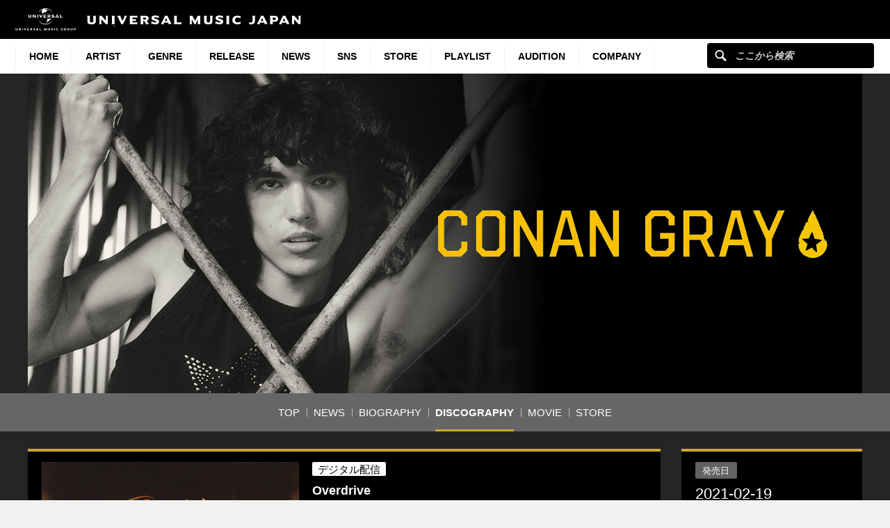

--- FILE ---
content_type: text/html; charset=UTF-8
request_url: https://www.universal-music.co.jp/conan-gray/products/00602435746180/
body_size: 14290
content:
<!DOCTYPE html>
<html lang="ja" class="no-js">
<head>
	<meta charset="UTF-8">
	<meta name="viewport" content="width=device-width, initial-scale=1">
	<link rel="profile" href="http://gmpg.org/xfn/11">
		<script>(function(html){html.className = html.className.replace(/\bno-js\b/,'js')})(document.documentElement);</script>
<meta name='robots' content='index, follow, max-image-preview:large, max-snippet:-1, max-video-preview:-1' />
	<style>img:is([sizes="auto" i], [sizes^="auto," i]) { contain-intrinsic-size: 3000px 1500px }</style>
	
	<!-- This site is optimized with the Yoast SEO plugin v25.4 - https://yoast.com/wordpress/plugins/seo/ -->
	<title>Overdrive[デジタル配信] - コナン・グレイ - UNIVERSAL MUSIC JAPAN</title>
	<link rel="canonical" href="https://www.universal-music.co.jp/conan-gray/products/00602435746180/" />
	<meta property="og:locale" content="ja_JP" />
	<meta property="og:type" content="band" />
	<meta property="og:title" content="Overdrive[デジタル配信] - コナン・グレイ - UNIVERSAL MUSIC JAPAN" />
	<meta property="og:url" content="https://www.universal-music.co.jp/conan-gray/products/00602435746180/" />
	<meta property="og:site_name" content="コナン・グレイ" />
	<meta property="article:modified_time" content="2025-06-19T08:41:43+00:00" />
	<meta property="og:image" content="https://content-jp.umgi.net/products/00/00602435746180_cFO_extralarge.jpg?19022021054024" />
	<meta name="twitter:card" content="summary_large_image" />
	<meta name="twitter:image" content="https://content-jp.umgi.net/products/00/00602435746180_cFO_extralarge.jpg?19022021054024" />
	<script type="application/ld+json" class="yoast-schema-graph">{"@context":"https://schema.org","@graph":[{"@type":"WebPage","@id":"https://www.universal-music.co.jp/conan-gray/products/00602435746180/","url":"https://www.universal-music.co.jp/conan-gray/products/00602435746180/","name":"00602435746180 - コナン・グレイ","isPartOf":{"@id":"https://www.universal-music.co.jp/conan-gray/#website"},"datePublished":"1970-01-01T00:00:00+00:00","dateModified":"2025-06-19T08:41:43+00:00","breadcrumb":{"@id":"https://www.universal-music.co.jp/conan-gray/products/00602435746180/#breadcrumb"},"inLanguage":"ja","potentialAction":[{"@type":"ReadAction","target":["https://www.universal-music.co.jp/conan-gray/products/00602435746180/"]}]},{"@type":"BreadcrumbList","@id":"https://www.universal-music.co.jp/conan-gray/products/00602435746180/#breadcrumb","itemListElement":[{"@type":"ListItem","position":1,"name":"ホーム","item":"https://www.universal-music.co.jp/conan-gray/"},{"@type":"ListItem","position":2,"name":"00602435746180"}]},{"@type":"WebSite","@id":"https://www.universal-music.co.jp/conan-gray/#website","url":"https://www.universal-music.co.jp/conan-gray/","name":"コナン・グレイ","description":"Just another Universal Music Japan - Stage Sites site","potentialAction":[{"@type":"SearchAction","target":{"@type":"EntryPoint","urlTemplate":"https://www.universal-music.co.jp/search/?q={search_term_string}"},"query-input":{"@type":"PropertyValueSpecification","valueRequired":true,"valueName":"search_term_string"}}],"inLanguage":"ja"}]}</script>
	<!-- / Yoast SEO plugin. -->


<link rel='dns-prefetch' href='//s3.amazonaws.com' />
    <!-- Google Tag Manager -->
    <script>
    window.dataLayer = window.dataLayer || [];
    window.dataLayer.push({"JV - gtm_umg_data.artistData.site_territory":"JP","JV - gtm_umg_data.artistData.vendor":"artist website","JV - gtm_umg_data.artistData.artist_name":"\u30b3\u30ca\u30f3\u30fb\u30b0\u30ec\u30a4","JV - gtm_umg_data.artistData.artist_label":"UNIVERSAL INTERNATIONAL","JV - gtm_umg_data.artistData.artist_genre":"\u6d0b\u697d","JV - gtm_umg_data.artistData.artist_mood":"Sentimental, Romantic, Positive","JV - gtm_umg_data.artistData.artist_default_party_id":"100364665","JV - gtm_umg_data.artistData.artist_rollup_id":"10399685"});
    </script>
                <script>(function(w,d,s,l,i){w[l]=w[l]||[];w[l].push({'gtm.start':
                    new Date().getTime(),event:'gtm.js'});var f=d.getElementsByTagName(s)[0],
                j=d.createElement(s),dl=l!='dataLayer'?'&l='+l:'';j.async=true;j.src=
                'https://www.googletagmanager.com/gtm.js?id='+i+dl;f.parentNode.insertBefore(j,f);
            })(window,document,'script','dataLayer','GTM-NSC8LLS');</script>
    <!-- End Google Tag Manager -->
    <script type="text/javascript">
/* <![CDATA[ */
window._wpemojiSettings = {"baseUrl":"https:\/\/s.w.org\/images\/core\/emoji\/16.0.1\/72x72\/","ext":".png","svgUrl":"https:\/\/s.w.org\/images\/core\/emoji\/16.0.1\/svg\/","svgExt":".svg","source":{"concatemoji":"https:\/\/www.universal-music.co.jp\/conan-gray\/wp-includes\/js\/wp-emoji-release.min.js?ver=6.8.2"}};
/*! This file is auto-generated */
!function(s,n){var o,i,e;function c(e){try{var t={supportTests:e,timestamp:(new Date).valueOf()};sessionStorage.setItem(o,JSON.stringify(t))}catch(e){}}function p(e,t,n){e.clearRect(0,0,e.canvas.width,e.canvas.height),e.fillText(t,0,0);var t=new Uint32Array(e.getImageData(0,0,e.canvas.width,e.canvas.height).data),a=(e.clearRect(0,0,e.canvas.width,e.canvas.height),e.fillText(n,0,0),new Uint32Array(e.getImageData(0,0,e.canvas.width,e.canvas.height).data));return t.every(function(e,t){return e===a[t]})}function u(e,t){e.clearRect(0,0,e.canvas.width,e.canvas.height),e.fillText(t,0,0);for(var n=e.getImageData(16,16,1,1),a=0;a<n.data.length;a++)if(0!==n.data[a])return!1;return!0}function f(e,t,n,a){switch(t){case"flag":return n(e,"\ud83c\udff3\ufe0f\u200d\u26a7\ufe0f","\ud83c\udff3\ufe0f\u200b\u26a7\ufe0f")?!1:!n(e,"\ud83c\udde8\ud83c\uddf6","\ud83c\udde8\u200b\ud83c\uddf6")&&!n(e,"\ud83c\udff4\udb40\udc67\udb40\udc62\udb40\udc65\udb40\udc6e\udb40\udc67\udb40\udc7f","\ud83c\udff4\u200b\udb40\udc67\u200b\udb40\udc62\u200b\udb40\udc65\u200b\udb40\udc6e\u200b\udb40\udc67\u200b\udb40\udc7f");case"emoji":return!a(e,"\ud83e\udedf")}return!1}function g(e,t,n,a){var r="undefined"!=typeof WorkerGlobalScope&&self instanceof WorkerGlobalScope?new OffscreenCanvas(300,150):s.createElement("canvas"),o=r.getContext("2d",{willReadFrequently:!0}),i=(o.textBaseline="top",o.font="600 32px Arial",{});return e.forEach(function(e){i[e]=t(o,e,n,a)}),i}function t(e){var t=s.createElement("script");t.src=e,t.defer=!0,s.head.appendChild(t)}"undefined"!=typeof Promise&&(o="wpEmojiSettingsSupports",i=["flag","emoji"],n.supports={everything:!0,everythingExceptFlag:!0},e=new Promise(function(e){s.addEventListener("DOMContentLoaded",e,{once:!0})}),new Promise(function(t){var n=function(){try{var e=JSON.parse(sessionStorage.getItem(o));if("object"==typeof e&&"number"==typeof e.timestamp&&(new Date).valueOf()<e.timestamp+604800&&"object"==typeof e.supportTests)return e.supportTests}catch(e){}return null}();if(!n){if("undefined"!=typeof Worker&&"undefined"!=typeof OffscreenCanvas&&"undefined"!=typeof URL&&URL.createObjectURL&&"undefined"!=typeof Blob)try{var e="postMessage("+g.toString()+"("+[JSON.stringify(i),f.toString(),p.toString(),u.toString()].join(",")+"));",a=new Blob([e],{type:"text/javascript"}),r=new Worker(URL.createObjectURL(a),{name:"wpTestEmojiSupports"});return void(r.onmessage=function(e){c(n=e.data),r.terminate(),t(n)})}catch(e){}c(n=g(i,f,p,u))}t(n)}).then(function(e){for(var t in e)n.supports[t]=e[t],n.supports.everything=n.supports.everything&&n.supports[t],"flag"!==t&&(n.supports.everythingExceptFlag=n.supports.everythingExceptFlag&&n.supports[t]);n.supports.everythingExceptFlag=n.supports.everythingExceptFlag&&!n.supports.flag,n.DOMReady=!1,n.readyCallback=function(){n.DOMReady=!0}}).then(function(){return e}).then(function(){var e;n.supports.everything||(n.readyCallback(),(e=n.source||{}).concatemoji?t(e.concatemoji):e.wpemoji&&e.twemoji&&(t(e.twemoji),t(e.wpemoji)))}))}((window,document),window._wpemojiSettings);
/* ]]> */
</script>
<link rel='stylesheet' id='umj-merriweather-font-css' href='https://www.universal-music.co.jp/conan-gray/wp-content/themes/umj-parent/fonts/merriweather.css?ver=6.8.2' type='text/css' media='all' />
<link rel='stylesheet' id='umj-montserrat-font-css' href='https://www.universal-music.co.jp/conan-gray/wp-content/themes/umj-parent/fonts/montserrat.css?ver=6.8.2' type='text/css' media='all' />
<link rel='stylesheet' id='umj-inconsolata-font-css' href='https://www.universal-music.co.jp/conan-gray/wp-content/themes/umj-parent/fonts/inconsolata.css?ver=6.8.2' type='text/css' media='all' />
<style id='wp-emoji-styles-inline-css' type='text/css'>

	img.wp-smiley, img.emoji {
		display: inline !important;
		border: none !important;
		box-shadow: none !important;
		height: 1em !important;
		width: 1em !important;
		margin: 0 0.07em !important;
		vertical-align: -0.1em !important;
		background: none !important;
		padding: 0 !important;
	}
</style>
<link rel='stylesheet' id='wp-block-library-css' href='https://www.universal-music.co.jp/conan-gray/wp-includes/css/dist/block-library/style.min.css?ver=6.8.2' type='text/css' media='all' />
<style id='classic-theme-styles-inline-css' type='text/css'>
/*! This file is auto-generated */
.wp-block-button__link{color:#fff;background-color:#32373c;border-radius:9999px;box-shadow:none;text-decoration:none;padding:calc(.667em + 2px) calc(1.333em + 2px);font-size:1.125em}.wp-block-file__button{background:#32373c;color:#fff;text-decoration:none}
</style>
<style id='global-styles-inline-css' type='text/css'>
:root{--wp--preset--aspect-ratio--square: 1;--wp--preset--aspect-ratio--4-3: 4/3;--wp--preset--aspect-ratio--3-4: 3/4;--wp--preset--aspect-ratio--3-2: 3/2;--wp--preset--aspect-ratio--2-3: 2/3;--wp--preset--aspect-ratio--16-9: 16/9;--wp--preset--aspect-ratio--9-16: 9/16;--wp--preset--color--black: #000000;--wp--preset--color--cyan-bluish-gray: #abb8c3;--wp--preset--color--white: #ffffff;--wp--preset--color--pale-pink: #f78da7;--wp--preset--color--vivid-red: #cf2e2e;--wp--preset--color--luminous-vivid-orange: #ff6900;--wp--preset--color--luminous-vivid-amber: #fcb900;--wp--preset--color--light-green-cyan: #7bdcb5;--wp--preset--color--vivid-green-cyan: #00d084;--wp--preset--color--pale-cyan-blue: #8ed1fc;--wp--preset--color--vivid-cyan-blue: #0693e3;--wp--preset--color--vivid-purple: #9b51e0;--wp--preset--gradient--vivid-cyan-blue-to-vivid-purple: linear-gradient(135deg,rgba(6,147,227,1) 0%,rgb(155,81,224) 100%);--wp--preset--gradient--light-green-cyan-to-vivid-green-cyan: linear-gradient(135deg,rgb(122,220,180) 0%,rgb(0,208,130) 100%);--wp--preset--gradient--luminous-vivid-amber-to-luminous-vivid-orange: linear-gradient(135deg,rgba(252,185,0,1) 0%,rgba(255,105,0,1) 100%);--wp--preset--gradient--luminous-vivid-orange-to-vivid-red: linear-gradient(135deg,rgba(255,105,0,1) 0%,rgb(207,46,46) 100%);--wp--preset--gradient--very-light-gray-to-cyan-bluish-gray: linear-gradient(135deg,rgb(238,238,238) 0%,rgb(169,184,195) 100%);--wp--preset--gradient--cool-to-warm-spectrum: linear-gradient(135deg,rgb(74,234,220) 0%,rgb(151,120,209) 20%,rgb(207,42,186) 40%,rgb(238,44,130) 60%,rgb(251,105,98) 80%,rgb(254,248,76) 100%);--wp--preset--gradient--blush-light-purple: linear-gradient(135deg,rgb(255,206,236) 0%,rgb(152,150,240) 100%);--wp--preset--gradient--blush-bordeaux: linear-gradient(135deg,rgb(254,205,165) 0%,rgb(254,45,45) 50%,rgb(107,0,62) 100%);--wp--preset--gradient--luminous-dusk: linear-gradient(135deg,rgb(255,203,112) 0%,rgb(199,81,192) 50%,rgb(65,88,208) 100%);--wp--preset--gradient--pale-ocean: linear-gradient(135deg,rgb(255,245,203) 0%,rgb(182,227,212) 50%,rgb(51,167,181) 100%);--wp--preset--gradient--electric-grass: linear-gradient(135deg,rgb(202,248,128) 0%,rgb(113,206,126) 100%);--wp--preset--gradient--midnight: linear-gradient(135deg,rgb(2,3,129) 0%,rgb(40,116,252) 100%);--wp--preset--font-size--small: 13px;--wp--preset--font-size--medium: 20px;--wp--preset--font-size--large: 36px;--wp--preset--font-size--x-large: 42px;--wp--preset--spacing--20: 0.44rem;--wp--preset--spacing--30: 0.67rem;--wp--preset--spacing--40: 1rem;--wp--preset--spacing--50: 1.5rem;--wp--preset--spacing--60: 2.25rem;--wp--preset--spacing--70: 3.38rem;--wp--preset--spacing--80: 5.06rem;--wp--preset--shadow--natural: 6px 6px 9px rgba(0, 0, 0, 0.2);--wp--preset--shadow--deep: 12px 12px 50px rgba(0, 0, 0, 0.4);--wp--preset--shadow--sharp: 6px 6px 0px rgba(0, 0, 0, 0.2);--wp--preset--shadow--outlined: 6px 6px 0px -3px rgba(255, 255, 255, 1), 6px 6px rgba(0, 0, 0, 1);--wp--preset--shadow--crisp: 6px 6px 0px rgba(0, 0, 0, 1);}:where(.is-layout-flex){gap: 0.5em;}:where(.is-layout-grid){gap: 0.5em;}body .is-layout-flex{display: flex;}.is-layout-flex{flex-wrap: wrap;align-items: center;}.is-layout-flex > :is(*, div){margin: 0;}body .is-layout-grid{display: grid;}.is-layout-grid > :is(*, div){margin: 0;}:where(.wp-block-columns.is-layout-flex){gap: 2em;}:where(.wp-block-columns.is-layout-grid){gap: 2em;}:where(.wp-block-post-template.is-layout-flex){gap: 1.25em;}:where(.wp-block-post-template.is-layout-grid){gap: 1.25em;}.has-black-color{color: var(--wp--preset--color--black) !important;}.has-cyan-bluish-gray-color{color: var(--wp--preset--color--cyan-bluish-gray) !important;}.has-white-color{color: var(--wp--preset--color--white) !important;}.has-pale-pink-color{color: var(--wp--preset--color--pale-pink) !important;}.has-vivid-red-color{color: var(--wp--preset--color--vivid-red) !important;}.has-luminous-vivid-orange-color{color: var(--wp--preset--color--luminous-vivid-orange) !important;}.has-luminous-vivid-amber-color{color: var(--wp--preset--color--luminous-vivid-amber) !important;}.has-light-green-cyan-color{color: var(--wp--preset--color--light-green-cyan) !important;}.has-vivid-green-cyan-color{color: var(--wp--preset--color--vivid-green-cyan) !important;}.has-pale-cyan-blue-color{color: var(--wp--preset--color--pale-cyan-blue) !important;}.has-vivid-cyan-blue-color{color: var(--wp--preset--color--vivid-cyan-blue) !important;}.has-vivid-purple-color{color: var(--wp--preset--color--vivid-purple) !important;}.has-black-background-color{background-color: var(--wp--preset--color--black) !important;}.has-cyan-bluish-gray-background-color{background-color: var(--wp--preset--color--cyan-bluish-gray) !important;}.has-white-background-color{background-color: var(--wp--preset--color--white) !important;}.has-pale-pink-background-color{background-color: var(--wp--preset--color--pale-pink) !important;}.has-vivid-red-background-color{background-color: var(--wp--preset--color--vivid-red) !important;}.has-luminous-vivid-orange-background-color{background-color: var(--wp--preset--color--luminous-vivid-orange) !important;}.has-luminous-vivid-amber-background-color{background-color: var(--wp--preset--color--luminous-vivid-amber) !important;}.has-light-green-cyan-background-color{background-color: var(--wp--preset--color--light-green-cyan) !important;}.has-vivid-green-cyan-background-color{background-color: var(--wp--preset--color--vivid-green-cyan) !important;}.has-pale-cyan-blue-background-color{background-color: var(--wp--preset--color--pale-cyan-blue) !important;}.has-vivid-cyan-blue-background-color{background-color: var(--wp--preset--color--vivid-cyan-blue) !important;}.has-vivid-purple-background-color{background-color: var(--wp--preset--color--vivid-purple) !important;}.has-black-border-color{border-color: var(--wp--preset--color--black) !important;}.has-cyan-bluish-gray-border-color{border-color: var(--wp--preset--color--cyan-bluish-gray) !important;}.has-white-border-color{border-color: var(--wp--preset--color--white) !important;}.has-pale-pink-border-color{border-color: var(--wp--preset--color--pale-pink) !important;}.has-vivid-red-border-color{border-color: var(--wp--preset--color--vivid-red) !important;}.has-luminous-vivid-orange-border-color{border-color: var(--wp--preset--color--luminous-vivid-orange) !important;}.has-luminous-vivid-amber-border-color{border-color: var(--wp--preset--color--luminous-vivid-amber) !important;}.has-light-green-cyan-border-color{border-color: var(--wp--preset--color--light-green-cyan) !important;}.has-vivid-green-cyan-border-color{border-color: var(--wp--preset--color--vivid-green-cyan) !important;}.has-pale-cyan-blue-border-color{border-color: var(--wp--preset--color--pale-cyan-blue) !important;}.has-vivid-cyan-blue-border-color{border-color: var(--wp--preset--color--vivid-cyan-blue) !important;}.has-vivid-purple-border-color{border-color: var(--wp--preset--color--vivid-purple) !important;}.has-vivid-cyan-blue-to-vivid-purple-gradient-background{background: var(--wp--preset--gradient--vivid-cyan-blue-to-vivid-purple) !important;}.has-light-green-cyan-to-vivid-green-cyan-gradient-background{background: var(--wp--preset--gradient--light-green-cyan-to-vivid-green-cyan) !important;}.has-luminous-vivid-amber-to-luminous-vivid-orange-gradient-background{background: var(--wp--preset--gradient--luminous-vivid-amber-to-luminous-vivid-orange) !important;}.has-luminous-vivid-orange-to-vivid-red-gradient-background{background: var(--wp--preset--gradient--luminous-vivid-orange-to-vivid-red) !important;}.has-very-light-gray-to-cyan-bluish-gray-gradient-background{background: var(--wp--preset--gradient--very-light-gray-to-cyan-bluish-gray) !important;}.has-cool-to-warm-spectrum-gradient-background{background: var(--wp--preset--gradient--cool-to-warm-spectrum) !important;}.has-blush-light-purple-gradient-background{background: var(--wp--preset--gradient--blush-light-purple) !important;}.has-blush-bordeaux-gradient-background{background: var(--wp--preset--gradient--blush-bordeaux) !important;}.has-luminous-dusk-gradient-background{background: var(--wp--preset--gradient--luminous-dusk) !important;}.has-pale-ocean-gradient-background{background: var(--wp--preset--gradient--pale-ocean) !important;}.has-electric-grass-gradient-background{background: var(--wp--preset--gradient--electric-grass) !important;}.has-midnight-gradient-background{background: var(--wp--preset--gradient--midnight) !important;}.has-small-font-size{font-size: var(--wp--preset--font-size--small) !important;}.has-medium-font-size{font-size: var(--wp--preset--font-size--medium) !important;}.has-large-font-size{font-size: var(--wp--preset--font-size--large) !important;}.has-x-large-font-size{font-size: var(--wp--preset--font-size--x-large) !important;}
:where(.wp-block-post-template.is-layout-flex){gap: 1.25em;}:where(.wp-block-post-template.is-layout-grid){gap: 1.25em;}
:where(.wp-block-columns.is-layout-flex){gap: 2em;}:where(.wp-block-columns.is-layout-grid){gap: 2em;}
:root :where(.wp-block-pullquote){font-size: 1.5em;line-height: 1.6;}
</style>
<link rel='stylesheet' id='umj-base-css' href='https://www.universal-music.co.jp/conan-gray/wp-content/themes/umj-parent/css/base.css?ver=1.0.9' type='text/css' media='all' />
<link rel='stylesheet' id='umja-layout-css' href='https://www.universal-music.co.jp/conan-gray/wp-content/themes/umj-artist/css/layout.css?ver=1.0.9' type='text/css' media='all' />
<link rel='stylesheet' id='umja-widget-css' href='https://www.universal-music.co.jp/conan-gray/wp-content/themes/umj-parent/css/artist-widget.css?ver=2.4.0' type='text/css' media='all' />
<link rel='stylesheet' id='umja-theme-css' href='https://www.universal-music.co.jp/conan-gray/wp-content/themes/umj-artist/css/dark.css?ver=1.0.9' type='text/css' media='all' />
<link rel='stylesheet' id='umja-additions-css' href='https://www.universal-music.co.jp/conan-gray/wp-content/themes/umj-artist/css/additions.css?ver=1.0.9' type='text/css' media='all' />
<link rel='stylesheet' id='umja-popup-css' href='https://www.universal-music.co.jp/conan-gray/wp-content/themes/umj-artist/css/popup.css?ver=1.0.9' type='text/css' media='all' />
<link rel='stylesheet' id='umj-parent-headfoot-css' href='https://www.universal-music.co.jp/conan-gray/wp-content/themes/umj-parent/css/headfoot.css?ver=20200713' type='text/css' media='all' />
<link rel='stylesheet' id='jquery-modal-css' href='https://www.universal-music.co.jp/conan-gray/wp-content/themes/umj-parent/libs/jquerymodal/jquery.modal.min.css?ver=20190418' type='text/css' media='all' />
<style id='akismet-widget-style-inline-css' type='text/css'>

			.a-stats {
				--akismet-color-mid-green: #357b49;
				--akismet-color-white: #fff;
				--akismet-color-light-grey: #f6f7f7;

				max-width: 350px;
				width: auto;
			}

			.a-stats * {
				all: unset;
				box-sizing: border-box;
			}

			.a-stats strong {
				font-weight: 600;
			}

			.a-stats a.a-stats__link,
			.a-stats a.a-stats__link:visited,
			.a-stats a.a-stats__link:active {
				background: var(--akismet-color-mid-green);
				border: none;
				box-shadow: none;
				border-radius: 8px;
				color: var(--akismet-color-white);
				cursor: pointer;
				display: block;
				font-family: -apple-system, BlinkMacSystemFont, 'Segoe UI', 'Roboto', 'Oxygen-Sans', 'Ubuntu', 'Cantarell', 'Helvetica Neue', sans-serif;
				font-weight: 500;
				padding: 12px;
				text-align: center;
				text-decoration: none;
				transition: all 0.2s ease;
			}

			/* Extra specificity to deal with TwentyTwentyOne focus style */
			.widget .a-stats a.a-stats__link:focus {
				background: var(--akismet-color-mid-green);
				color: var(--akismet-color-white);
				text-decoration: none;
			}

			.a-stats a.a-stats__link:hover {
				filter: brightness(110%);
				box-shadow: 0 4px 12px rgba(0, 0, 0, 0.06), 0 0 2px rgba(0, 0, 0, 0.16);
			}

			.a-stats .count {
				color: var(--akismet-color-white);
				display: block;
				font-size: 1.5em;
				line-height: 1.4;
				padding: 0 13px;
				white-space: nowrap;
			}
		
</style>
<script type="text/javascript" src="https://www.universal-music.co.jp/conan-gray/wp-includes/js/jquery/jquery.min.js?ver=3.7.1" id="jquery-core-js"></script>
<script type="text/javascript" src="https://www.universal-music.co.jp/conan-gray/wp-includes/js/jquery/jquery-migrate.min.js?ver=3.4.1" id="jquery-migrate-js"></script>
<!--[if lt IE 9]>
<script type="text/javascript" src="https://www.universal-music.co.jp/conan-gray/wp-content/themes/umj-parent/js/html5.js?ver=3.7.3" id="umj-parent-html5-js"></script>
<![endif]-->
<script type="text/javascript" src="https://s3.amazonaws.com/umg-analytics/umgaal.min.js?ver=1.0" id="umg-aal-js-js"></script>
<script type="text/javascript" id="umg-aal-wp-js-js-extra">
/* <![CDATA[ */
var UMGAALWP = {"debug_enabled":"0","plugins":{"ae_connect":false,"umg_ecrm":false,"ae_social_follow":false,"nextgen_gallery":false,"login_for_content":false,"subscriptions":false,"new_royalslider":false,"add_this":false,"umg_live":false,"epoch":false,"gigpress":false,"bands_in_town":false,"revslider":false,"stackla":false},"services":{"you_tube":true}};
/* ]]> */
</script>
<script type="text/javascript" src="https://www.universal-music.co.jp/conan-gray/wp-content/plugins/umg-aal/js/umg-aal-wp.js?ver=1.2" id="umg-aal-wp-js-js"></script>
<link rel="https://api.w.org/" href="https://www.universal-music.co.jp/conan-gray/wp-json/" /><link rel="EditURI" type="application/rsd+xml" title="RSD" href="https://www.universal-music.co.jp/conan-gray/xmlrpc.php?rsd" />

<link rel='shortlink' href='https://www.universal-music.co.jp/conan-gray/?p=294' />
<link rel="alternate" title="oEmbed (JSON)" type="application/json+oembed" href="https://www.universal-music.co.jp/conan-gray/wp-json/oembed/1.0/embed?url=https%3A%2F%2Fwww.universal-music.co.jp%2Fconan-gray%2Fproducts%2F00602435746180%2F" />
<link rel="alternate" title="oEmbed (XML)" type="text/xml+oembed" href="https://www.universal-music.co.jp/conan-gray/wp-json/oembed/1.0/embed?url=https%3A%2F%2Fwww.universal-music.co.jp%2Fconan-gray%2Fproducts%2F00602435746180%2F&#038;format=xml" />
	<link rel="shortcut icon" href="https://www.universal-music.co.jp/conan-gray/wp-content/themes/umj-parent/img/favicon.ico">
    <link rel="apple-touch-icon" href="https://www.universal-music.co.jp/conan-gray/wp-content/themes/umj-parent/img/apple-touch-icon.png">
	<script>
		( function( $ ) {
			$(document).ready(function(){
				var ua = window.navigator.userAgent;
				var msie = ua.indexOf("MSIE ");
				if (!!navigator.userAgent.match(/Trident.*rv\:11\./))  // If Internet Explorer, return version number
				{
					$('body').addClass('IEBrowser');
				}
			});
		} )( jQuery );
	</script>
	<style>
		body.IEBrowser .hideIE{display:none !important;}
	</style>
</head>

<body class="wp-singular product-template-default single single-product postid-294 wp-theme-umj-parent wp-child-theme-umj-artist">

    <!-- Google Tag Manager (noscript) -->
            <noscript><iframe src="https://www.googletagmanager.com/ns.html?id=GTM-NSC8LLS" height="0" width="0" style="display:none;visibility:hidden"></iframe></noscript>
    <!-- End Google Tag Manager (noscript) -->
    
		<script type="text/javascript">
		var utag_data = {
		}
		</script>

	
<header class="global-header">
	<a href="https://www.universal-music.co.jp" class="logo"><img src="https://www.universal-music.co.jp/conan-gray/wp-content/themes/umj-parent/img/logo.svg?v2" alt="Universal Music Japan"></a>
    <nav class="mobile-nav">
        <a href="#mobile-search" class="search nav-btn"><i></i>Search</a>
		<a href="#navigation" class="menu nav-btn"><i></i>Menu</a>
	</nav>
</header>

<form id="mobile-search" class="mobile-search-form mobile-nav-target" action="https://www.universal-music.co.jp/search" method="get" role="search">
	<div class="search-icon">
		<input class="search-input" maxlength="50" name="q" placeholder="ここから検索" type="text">
		<button type="submit">ここから検索</button>
	</div>
</form>

<nav id="navigation" class="global-nav mobile-nav-target">
			<ul id="menu-main-nav" class="primary-nav"><li class="primary-item"><a class="primary-item-link" href="https://www.universal-music.co.jp/" >HOME<i></i></a></li>
<li class="primary-item"><a class="primary-item-link" href="https://www.universal-music.co.jp/artists/" >Artist<i></i></a></li>
<li class="primary-item open-dropdown">
			<a class="primary-item-link" href="javascript:void(0);" >Genre<i></i></a><div class="secondary-nav genres"><ul class="wrapper">
<ul class="sub-menu">
<li class="secondary-item"><a href="/jp/" ><i></i>邦楽</a></li>
<li class="secondary-item"><a href="/international/" ><i></i>洋楽</a></li>
<li class="secondary-item"><a href="/classics/" ><i></i>クラシック</a></li>
<li class="secondary-item"><a href="/jazz/" ><i></i>ジャズ</a></li>
<li class="secondary-item"><a href="/disneymusic/" ><i></i>Disney Music</a></li>
<li class="secondary-item"><a href="/soundtrack/" ><i></i>サウンドトラック</a></li>
<li class="secondary-item"><a href="/compilation/" ><i></i>コンピレーション</a></li>
<li class="secondary-item"><a href="/rakugo/" ><i></i>落語</a></li>
<li class="secondary-item"><a href="/enka/" ><i></i>演歌・歌謡曲</a></li>
<li class="secondary-item"><a href="/cinema/" ><i></i>映画</a></li>
<li class="secondary-item"><a href="/book/" ><i></i>書籍</a></li>
<li class="secondary-item"><a href="/other/" ><i></i>その他</a></li>
</ul>
</ul></div></li>
<li class="primary-item"><a class="primary-item-link" href="/release/?release_period=this_week" >Release<i></i></a></li>
<li class="primary-item"><a class="primary-item-link" href="https://www.universal-music.co.jp/news/" >News<i></i></a></li>
<li class="primary-item"><a class="primary-item-link" href="/SNS/" >SNS<i></i></a></li>
<li class="primary-item open-dropdown">
			<a class="primary-item-link" href="javascript:void(0);" >STORE<i></i></a><div class="secondary-nav genres"><ul class="wrapper">
<ul class="sub-menu">
<li class="secondary-item"><a href="https://store.universal-music.co.jp/" target="_blank"><i></i>UNIVERSAL MUSIC STORE</a></li>
<li class="secondary-item"><a href="https://store-annex.universal-music.co.jp/" target="_blank"><i></i>UNIVERSAL MUSIC STORE ANNEX</a></li>
<li class="secondary-item"><a href="https://store-harajuku.universal-music.co.jp/" ><i></i>UNIVERSAL MUSIC STORE HARAJUKU</a></li>
<li class="secondary-item"><a href="https://the-beatles-store.jp/" target="_blank"><i></i>THE BEATLES STORE</a></li>
<li class="secondary-item"><a href="https://tookabase.com/" target="_blank"><i></i>TOoKA BASE</a></li>
<li class="secondary-item"><a href="https://bonanza-base.com/" target="_blank"><i></i>BONANZA BASE</a></li>
<li class="secondary-item"><a href="https://www.augfc.net/" target="_blank"><i></i>Augusta Family Club</a></li>
<li class="secondary-item"><a href="https://www.uconnect-ticket.jp/" target="_blank"><i></i>U-connect Ticket</a></li>
</ul>
</ul></div></li>
<li class="primary-item"><a class="primary-item-link" href="/playlist/" >Playlist<i></i></a></li>
<li class="primary-item"><a class="primary-item-link" href="https://sp.universal-music.co.jp/um-audition" target="_blank">Audition<i></i></a></li>
<li class="primary-item open-dropdown">
			<a class="primary-item-link" href="javascript:void(0);" >Company<i></i></a><div class="secondary-nav genres"><ul class="wrapper">
<ul class="sub-menu">
<li class="secondary-item"><a href="/company/" ><i></i>会社情報</a></li>
<li class="secondary-item"><a href="/jobs/" ><i></i>採用情報</a></li>
<li class="secondary-item"><a href="https://support.universal-music.co.jp/hc/ja" target="_blank"><i></i>お問い合わせ/当サイトについて</a></li>
<li class="secondary-item"><a href="https://note.universal-music.co.jp/" ><i></i>公式note</a></li>
</ul>
</ul></div></li>
</ul>	
	<form class="search-form search-icon" action="https://www.universal-music.co.jp/search" method="get" role="search">
		<input maxlength="50" class="search-input" name="q" placeholder="ここから検索" type="text">
		<button type="submit">ここから検索</button>
	</form>
</nav>

<div id="content">
	<div id="global-contents" class="l-main">
    <div class="widget-hero">
				<div id="umja_banner_text_wrap" class="hero--no-image" style="display:none;">
			<a href="https://www.universal-music.co.jp/conan-gray">
				<h1><span><font><font id="umja_banner_text" class="umja_banner_text">コナン・グレイ</font></font></span></h1>
			</a>
		</div>
		<h1 id="umja_banner_wrap">
			<a href="https://www.universal-music.co.jp/conan-gray">
				<img id="umja_banner" class="umja_banner" src="https://www.universal-music.co.jp/conan-gray/wp-content/uploads/sites/3560/2023/08/main2308.jpg" alt="コナン・グレイ" />
				<img id="umja_sp_banner" src="" alt="コナン・グレイ" class="pc--hide" style="display:none;"/>
			</a>
		</h1>
	<!--/.widget-hero--></div>

	<div class="widget-lnav">
		<div class="lnav__top pc--hide">
			<a id="back-to-top-menu" href="#" class="back-to-top lnav__back-to-top"><i></i> Back to top</a>
			<a href="#modal01" class="lnav__buynow cb-inline cboxElement"><i></i> BUY NOW</a>

			<p class="lnav__menu"><a href="javascript:void(0);"><span><i></i>MENU</span></a></p>
		</div>
		<div class="lnav__bottom">
                            <div class="menu-artist-main-menu-container"><ul id="menu-artist-main-menu" class="lnav__list"><li id="menu-item-10" class="menu-item menu-item-type-post_type menu-item-object-page menu-item-home menu-item-10"><a href="https://www.universal-music.co.jp/conan-gray/"><span>TOP</span></a></li>
<li id="menu-item-11" class="menu-item menu-item-type-post_type menu-item-object-page menu-item-11"><a href="https://www.universal-music.co.jp/conan-gray/news/"><span>NEWS</span></a></li>
<li id="menu-item-13" class="menu-item menu-item-type-post_type menu-item-object-page menu-item-13"><a href="https://www.universal-music.co.jp/conan-gray/biography/"><span>BIOGRAPHY</span></a></li>
<li id="menu-item-12" class="menu-item menu-item-type-post_type menu-item-object-page menu-item-12 current-menu-item "><a href="https://www.universal-music.co.jp/conan-gray/discography/"><span>DISCOGRAPHY</span></a></li>
<li id="menu-item-50" class="menu-item menu-item-type-custom menu-item-object-custom menu-item-50"><a target="_blank" href="https://www.youtube.com/channel/UCUKxvWVo8lmRXkbTOkqUhGg"><span>MOVIE</span></a></li>
<li id="menu-item-241" class="menu-item menu-item-type-custom menu-item-object-custom menu-item-241"><a target="_blank" href="https://store.universal-music.co.jp/artist/conan-gray/"><span>STORE</span></a></li>
</ul></div>            			<p class="lnav__logo pc--hide"><a href="/"><img src="https://www.universal-music.co.jp/conan-gray/wp-content/themes/umj-parent/img/logo.svg?v2" alt="Universal Music Japan"></a></p>
		<!--/.lnav__bottom--></div>
	<!--/.widget-lnav--></div>

<div class="main__inner">
<div class="main__column--02">
<article class="widget-disco-top">
	<div class="wdg__inner">
		<div class="disco-main">
			<div class="disco-main__visual">
				<div class="disco-main__hero">
					<div class="disco-main__item"><a class="cb-img cboxElement" href="https://content-jp.umgi.net/products/00/00602435746180_cFO_extralarge.jpg?19022021054024" onclick="return false;"><img src="https://content-jp.umgi.net/products/00/00602435746180_cFO_extralarge.jpg?19022021054024" alt="" style="width: 600px" /></a></div>
										<!--/.disco-main__hero-->
				</div>
								<!--/.disco-main__visual-->
			</div>

							<div class="disco-main__detail">
					<p class="tags"><span class="tags__icon tags__icon--disco">デジタル配信</span></p>
					<h2 class="disco-main__title">
						Overdrive											</h2>
										<h2 class="disco-main__artist">コナン・グレイ						<span class="sub">Conan Gray</span></h2>
					<ul class="disco-main__tags">
																																																					</ul>
					<div class="column column--2 sp-break">
						<div class="column__elm column__elm--disco">
							<table class="disco-main__table">
								<colgroup><col class="md-w040per"/><col class="md-w060per"/></colgroup>
								<tr><th>フォーマット</th><td>デジタル配信</td></tr>																								<tr><th>レーベル</th><td>OTHER</td></tr>								<tr><th>発売元</th><td>ユニバーサル ミュージック合同会社</td></tr>								<tr><th>発売国</th><td>日本</td></tr>							</table>
						</div>
												<div class="column__elm column__elm--disco">
							<table class="disco-main__table">
								<colgroup><col class="md-w040per"><col class="md-w060per"></colgroup>
																																																																																																																																																																																																		</table>
						</div>
						<!--/.column-->
					</div>
					<!--/.disco-main__detail-->
				</div>
						<!--/.disco-main-->
		</div>
		<!--/.wdg__inner-->
	</div>
	<!--/.widget-disco-intro-->
</article>





<div class="widget-post">
	<div class="sp--h ide">
		<!-- social share buttons -->
		<div class="widget-post">
		<br/>
	<div class="pw-widget socialLine">
<!--		<a class="pw-button-twitter pw-look-native"></a>-->
<!--		<a class="pw-button-facebook pw-look-native"></a>-->
		<a class="twitter-share-button" href="https://twitter.com/intent/tweet">Tweet</a>
		<span style="width:7px; display:inline-block;"></span>
		<div class="fb-share-button" data-href="https://www.universal-music.co.jp/conan-gray/products/00602435746180/" data-layout="button" data-size="small" data-mobile-iframe="false"><a class="fb-xfbml-parse-ignore" target="_blank" href="https://www.facebook.com/sharer/sharer.php?u=https://www.universal-music.co.jp/conan-gray/products/00602435746180/&amp;src=sdkpreparse">Share</a></div>
		<span style="width:7px; display:inline-block;"></span>
		<div class="sp--hide" style="display: inline-block" >
			<div class="line-it-button show-descktop"
			     style="display: none;"
			     data-type="share-a"
			     data-url="https://www.universal-music.co.jp/conan-gray/products/00602435746180/"
			     data-lang="ja"
				></div>
		</div>
		<div class="pc--hide" style="display: inline-block" >
			<a href="http://line.me/R/msg/text/Overdrive - コナン・グレイ - https://www.universal-music.co.jp/conan-gray/products/00602435746180/">
				<img src="https://www.universal-music.co.jp/conan-gray/wp-content/themes/umj-parent/img/share-line.png" alt="LINEで送る" width="80" style="float: right;">
			</a>
		</div>

	</div>


<!--/.widget-post--></div>
	</div>
	<!--/.widget-post-->
</div>
<!--/.main__column-->
</div>
<div class="main__column--aside">
	<div class="widget-disco-conversion">
		<div class="wdg__inner">
							<dl class="prod-desc">
					<dt class="tags"><span class="tags__icon tags__icon--product">
							発売日</span></dt>
					<dt class="prod-desc__release">
						2021-02-19					</dt>
				<!--/.prod-desc--></dl>
			
			<div class="buy-modal--sp">
				<div id="modal01" class="buy-modal__inner--sp">
					<section class="buy-modal__section">
	<div class="sp--hide"><h2 class="buy-modal__head01 pc--hide">BUY NOW</h2><h3 class="" style="border-bottom:1px solid #d5d5d5;font-size: 1.8rem;margin: 10px 0 0 0 ;padding-bottom: 8px;">DOWNLOAD</h3><ul class="prod-btn download  sp--hide"><li class="ITunesJP"><a href="https://itunes.apple.com/jp/album/overdrive-single/1552309056?app=itunes&at=1000lNKS" target="_blank"><img src="https://www.universal-music.co.jp/conan-gray/wp-content/plugins/umj-pim2/assets/img/affiliates/240x60/itunes.jpg"/></a></li><li class="AmazonMP3"><a href="https://www.amazon.co.jp/Overdrive-Explicit/dp/B08WHZT37Q/ref=sr_1_1?__mk_ja_JP=%E3%82%AB%E3%82%BF%E3%82%AB%E3%83%8A&dchild=1&keywords=%E3%82%B3%E3%83%8A%E3%83%B3%E3%83%BB%E3%82%B0%E3%83%AC%E3%82%A4+Overdrive&qid=1613684252&s=dmusic&sr=1-1" target="_blank"><img src="https://www.universal-music.co.jp/conan-gray/wp-content/plugins/umj-pim2/assets/img/affiliates/240x60/amazon-music.jpg"/></a></li></ul><div class="column column--4  pc--hide"><div class="column__elm "><figure class="column__fig size-f"><a href="https://itunes.apple.com/jp/album/overdrive-single/1552309056?app=itunes&at=1000lNKS" target="_blank"><img src="https://www.universal-music.co.jp/conan-gray/wp-content/plugins/umj-pim2/assets/img/affiliates/itunes.jpg"/></a></figure></div><div class="column__elm "><figure class="column__fig size-f"><a href="https://www.amazon.co.jp/Overdrive-Explicit/dp/B08WHZT37Q/ref=sr_1_1?__mk_ja_JP=%E3%82%AB%E3%82%BF%E3%82%AB%E3%83%8A&dchild=1&keywords=%E3%82%B3%E3%83%8A%E3%83%B3%E3%83%BB%E3%82%B0%E3%83%AC%E3%82%A4+Overdrive&qid=1613684252&s=dmusic&sr=1-1" target="_blank"><img src="https://www.universal-music.co.jp/conan-gray/wp-content/plugins/umj-pim2/assets/img/affiliates/amazon-music.jpg"/></a></figure></div></div><h3 class="" style="border-bottom:1px solid #d5d5d5;font-size: 1.8rem;margin: 10px 0 0 0 ;padding-bottom: 8px;">STREAMING</h3><ul class="prod-btn streaming  sp--hide"><li class="AppleMusic"><a href="https://music.apple.com/jp/album/overdrive-single/1552309056?app=music&at=1000lNKS" target="_blank"><img src="https://www.universal-music.co.jp/conan-gray/wp-content/plugins/umj-pim2/assets/img/affiliates/240x60/AppleMusic.jpg"/></a></li><li class="Spotify"><a href="https://open.spotify.com/album/0DvIDMUOMaaVbXfDVt8jZS" target="_blank"><img src="https://www.universal-music.co.jp/conan-gray/wp-content/plugins/umj-pim2/assets/img/affiliates/240x60/spotify.jpg"/></a></li><li class="Linemusic"><a href="https://music.line.me/webapp/track/mt0000000012e20bb4" target="_blank"><img src="https://www.universal-music.co.jp/conan-gray/wp-content/plugins/umj-pim2/assets/img/affiliates/240x60/linemusic.jpg"/></a></li></ul><div class="column column--4  pc--hide"><div class="column__elm "><figure class="column__fig size-f"><a href="https://music.apple.com/jp/album/overdrive-single/1552309056?app=music&at=1000lNKS" target="_blank"><img src="https://www.universal-music.co.jp/conan-gray/wp-content/plugins/umj-pim2/assets/img/affiliates/AppleMusic.jpg"/></a></figure></div><div class="column__elm "><figure class="column__fig size-f"><a href="https://open.spotify.com/album/0DvIDMUOMaaVbXfDVt8jZS" target="_blank"><img src="https://www.universal-music.co.jp/conan-gray/wp-content/plugins/umj-pim2/assets/img/affiliates/spotify.jpg"/></a></figure></div><div class="column__elm "><figure class="column__fig size-f"><a href="https://music.line.me/webapp/track/mt0000000012e20bb4" target="_blank"><img src="https://www.universal-music.co.jp/conan-gray/wp-content/plugins/umj-pim2/assets/img/affiliates/linemusic.jpg"/></a></figure></div></div></div><div class="pc--hide"><h4 class="buy-modal__head01">BUY NOW</h4><section class="buy-modal__section download"><h5 class="buy-modal__head02">DOWNLOAD</h5><div class="column column--4 sp--hide"><div class="column__elm "><figure class="column__fig size-f"><a href="https://itunes.apple.com/jp/album/overdrive-single/1552309056?app=itunes&at=1000lNKS" target="_blank"><img src="https://www.universal-music.co.jp/conan-gray/wp-content/plugins/umj-pim2/assets/img/affiliates/itunes.jpg"/></a></figure></div><div class="column__elm "><figure class="column__fig size-f"><a href="https://www.amazon.co.jp/Overdrive-Explicit/dp/B08WHZT37Q/ref=sr_1_1?__mk_ja_JP=%E3%82%AB%E3%82%BF%E3%82%AB%E3%83%8A&dchild=1&keywords=%E3%82%B3%E3%83%8A%E3%83%B3%E3%83%BB%E3%82%B0%E3%83%AC%E3%82%A4+Overdrive&qid=1613684252&s=dmusic&sr=1-1" target="_blank"><img src="https://www.universal-music.co.jp/conan-gray/wp-content/plugins/umj-pim2/assets/img/affiliates/amazon-music.jpg"/></a></figure></div></div><div class="column column--4  pc--hide"><div class="column__elm "><figure class="column__fig size-f"><a href="https://itunes.apple.com/jp/album/overdrive-single/1552309056?app=itunes&at=1000lNKS" target="_blank"><img src="https://www.universal-music.co.jp/conan-gray/wp-content/plugins/umj-pim2/assets/img/affiliates/itunes.jpg"/></a></figure></div><div class="column__elm "><figure class="column__fig size-f"><a href="https://www.amazon.co.jp/Overdrive-Explicit/dp/B08WHZT37Q/ref=sr_1_1?__mk_ja_JP=%E3%82%AB%E3%82%BF%E3%82%AB%E3%83%8A&dchild=1&keywords=%E3%82%B3%E3%83%8A%E3%83%B3%E3%83%BB%E3%82%B0%E3%83%AC%E3%82%A4+Overdrive&qid=1613684252&s=dmusic&sr=1-1" target="_blank"><img src="https://www.universal-music.co.jp/conan-gray/wp-content/plugins/umj-pim2/assets/img/affiliates/amazon-music.jpg"/></a></figure></div></div><!--/.buy-modal__section--></section><section class="buy-modal__section streaming"><h5 class="buy-modal__head02">STREAMING</h5><div class="column column--4 sp--hide"><div class="column__elm "><figure class="column__fig size-f"><a href="https://music.apple.com/jp/album/overdrive-single/1552309056?app=music&at=1000lNKS" target="_blank"><img src="https://www.universal-music.co.jp/conan-gray/wp-content/plugins/umj-pim2/assets/img/affiliates/AppleMusic.jpg"/></a></figure></div><div class="column__elm "><figure class="column__fig size-f"><a href="https://open.spotify.com/album/0DvIDMUOMaaVbXfDVt8jZS" target="_blank"><img src="https://www.universal-music.co.jp/conan-gray/wp-content/plugins/umj-pim2/assets/img/affiliates/spotify.jpg"/></a></figure></div><div class="column__elm "><figure class="column__fig size-f"><a href="https://music.line.me/webapp/track/mt0000000012e20bb4" target="_blank"><img src="https://www.universal-music.co.jp/conan-gray/wp-content/plugins/umj-pim2/assets/img/affiliates/linemusic.jpg"/></a></figure></div></div><div class="column column--4  pc--hide"><div class="column__elm "><figure class="column__fig size-f"><a href="https://music.apple.com/jp/album/overdrive-single/1552309056?app=music&at=1000lNKS" target="_blank"><img src="https://www.universal-music.co.jp/conan-gray/wp-content/plugins/umj-pim2/assets/img/affiliates/AppleMusic.jpg"/></a></figure></div><div class="column__elm "><figure class="column__fig size-f"><a href="https://open.spotify.com/album/0DvIDMUOMaaVbXfDVt8jZS" target="_blank"><img src="https://www.universal-music.co.jp/conan-gray/wp-content/plugins/umj-pim2/assets/img/affiliates/spotify.jpg"/></a></figure></div><div class="column__elm "><figure class="column__fig size-f"><a href="https://music.line.me/webapp/track/mt0000000012e20bb4" target="_blank"><img src="https://www.universal-music.co.jp/conan-gray/wp-content/plugins/umj-pim2/assets/img/affiliates/linemusic.jpg"/></a></figure></div></div><!--/.buy-modal__section--></section></div></section><!--/.buy-modal__section-->
					<!--/.buy-modal__inner--></div>
				<!--/.buy-modal--></div>
			<p class="btn btn--buy pc--hide"><a class="cb-inline" href="#modal01"><span>BUY NOW</span></a></p>						<!--/.wdg__inner--></div>
		<!--/.widget-disco-conversion--></div>

	<!--/.main__column--></div>
<!--/.main__inner--></div>
<aside class="local-footer">
	<div class="local-footer__right">
		<div class="wigdet-social">
							<div class="menu-sns%e3%83%a1%e3%83%8b%e3%83%a5%e3%83%bc-container"><ul id="menu-sns%e3%83%a1%e3%83%8b%e3%83%a5%e3%83%bc" class="social__list"><li id="menu-item-45" class="instagram menu-item menu-item-type-custom menu-item-object-custom instagram menu-item-45"><a target="_blank" href="https://www.instagram.com/conangray/">Instagram</a></li>
<li id="menu-item-46" class="twitter menu-item menu-item-type-custom menu-item-object-custom twitter menu-item-46"><a target="_blank" href="https://twitter.com/conangray">Twitter</a></li>
<li id="menu-item-47" class="facebook menu-item menu-item-type-custom menu-item-object-custom facebook menu-item-47"><a target="_blank" href="https://www.facebook.com/Conan-Gray-290491548462796">Facebook</a></li>
<li id="menu-item-48" class="youtube menu-item menu-item-type-custom menu-item-object-custom youtube menu-item-48"><a target="_blank" href="https://www.youtube.com/user/ConanXCanon">Youtube</a></li>
</ul></div>					<!--/.wigdet-social--></div>
	<!--/.local-footer__right--></div>
	<div class="local-footer__left">
						<div class="wigdet-label">
					<dl>
						<dt>レーベル</dt>
						<dd><a href="https://www.universal-music.co.jp/artists/?l=universal-international">UNIVERSAL INTERNATIONAL</a></dd>
					</dl>
					<!--/.wigdet-label--></div>
						<div class="wigdet-genre">
				<dl>
					<dt>ジャンル</dt>
					<dd><a href="https://www.universal-music.co.jp/international">洋楽</a></dd>
				</dl>
				<!--/.wigdet-genre--></div>
				<!--/.local-footer__left--></div>
<!--/.local-footer--></aside>


<!-- Global Footer:Start -->
<footer class="module global-footer">
            <nav class="wrapper">
            <div class="menu-footer-artist-container"><ul id="menu-footer-artist" class="menu"><li id="menu-item-3915" class="menu-item menu-item-type-post_type menu-item-object-page menu-item-3915"><a href="https://www.universal-music.co.jp/newsletter/">ニュースレター</a></li>
<li id="menu-item-3916" class="menu-item menu-item-type-post_type menu-item-object-page menu-item-3916"><a href="https://www.universal-music.co.jp/company/">会社概要</a></li>
<li id="menu-item-3917" class="menu-item menu-item-type-post_type menu-item-object-page menu-item-3917"><a href="https://www.universal-music.co.jp/privacy-policy/">個人情報 | クッキーポリシー</a></li>
<li id="menu-item-3918" class="menu-item menu-item-type-post_type menu-item-object-page menu-item-3918"><a href="https://www.universal-music.co.jp/website-disclaimer/">ウェブサイトにおける免責事項</a></li>
</ul></div>        </nav>
    	<p class="copyright"><a href="https://www.universalmusic.com/company/#organization">© Copyright 2026 Universal Music Group N.V. All rights reserved.</a></p>
	<a id="back-to-top" href="#" class="back-to-top" title="Back to top"><i></i> </a>
</footer>
<!-- Global Footer:End -->

<!-- /#global-contents --></div>
<!-- /#content --></div>
<!-- social share buttons -->
<script type="text/javascript" async src="https://platform.twitter.com/widgets.js"></script>
<script src="https://d.line-scdn.net/r/web/social-plugin/js/thirdparty/loader.min.js" async="async" defer="defer"></script>
<script type="text/javascript">
	window.onload = initButtons;
	function initButtons() {jQuery('.pw-button-line .pw-button-type-looknative__txt').html('LINEで送る');}
</script>
<!--<script src="//i.po.st/static/v3/post-widget.js#publisherKey=gusli4k6v2dsi7phhgbf&retina=true&lc=ja" type="text/javascript"></script>
<script>var pwidget_config = {defaults: {afterShare: false, sharePopups: true, services: {twitter: {via: '-'}}}};</script>-->

<div id="fb-root"></div>
<script>
	window.fbAsyncInit = function () {
		//appId: 'UA-18446658-3',
		FB.init({
			status: true, cookie: true,
			xfbml: true
		});
	};
	(function () {
		var e = document.createElement('script'); e.async = true;
		e.src = document.location.protocol +
		'//connect.facebook.net/ja_JP/all.js';
		document.getElementById('fb-root').appendChild(e);
	}());
</script>
<script type="speculationrules">
{"prefetch":[{"source":"document","where":{"and":[{"href_matches":"\/conan-gray\/*"},{"not":{"href_matches":["\/conan-gray\/wp-*.php","\/conan-gray\/wp-admin\/*","\/conan-gray\/wp-content\/uploads\/sites\/3560\/*","\/conan-gray\/wp-content\/*","\/conan-gray\/wp-content\/plugins\/*","\/conan-gray\/wp-content\/themes\/umj-artist\/*","\/conan-gray\/wp-content\/themes\/umj-parent\/*","\/conan-gray\/*\\?(.+)"]}},{"not":{"selector_matches":"a[rel~=\"nofollow\"]"}},{"not":{"selector_matches":".no-prefetch, .no-prefetch a"}}]},"eagerness":"conservative"}]}
</script>
		  <script>
		  jQuery(document).ready(function(a) {
		      a(".stbox-container").each(function(c, b) {
		          a(b).find(".stbox-header-applemusic").click(function() {
		              a(b).find(".stbox-body-spotify").css("display", "none");
		              a(b).find(".stbox-body-applemusic").css("display", "block");
		              a(b).find(".stbox-header-applemusic").css("background-color", "black");
		              a(b).find(".stbox-header-applemusic").css("color", "white");
		              a(b).find(".stbox-header-spotify").css("background-color", "white");
		              a(b).find(".stbox-header-spotify").css("color", "black")
		          })
		      })
		  });
		  jQuery(document).ready(function(a) {
		      a(".stbox-container").each(function(c, b) {
		          a(b).find(".stbox-header-spotify").click(function() {
		              a(b).find(".stbox-body-applemusic").css("display", "none");
		              a(b).find(".stbox-body-spotify").css("display", "block");
		              a(b).find(".stbox-header-spotify").css("background-color", "black");
		              a(b).find(".stbox-header-spotify").css("color", "white");
		              a(b).find(".stbox-header-applemusic").css("background-color", "white");
		              a(b).find(".stbox-header-applemusic").css("color", "black")
		          })
		      })
		  });
		  </script>
		  <script type="text/javascript" id="umja-common-js-extra">
/* <![CDATA[ */
var UMJA = {"style_path":"https:\/\/www.universal-music.co.jp\/conan-gray\/wp-content\/themes\/umj-artist\/css\/"};
/* ]]> */
</script>
<script type="text/javascript" src="https://www.universal-music.co.jp/conan-gray/wp-content/themes/umj-artist/js/common.js?ver=20170310" id="umja-common-js"></script>
<script type="text/javascript" src="https://www.universal-music.co.jp/conan-gray/wp-content/themes/umj-parent/libs/jquerymodal/jquery.modal.min.js?ver=20190418" id="jquery-modal-js"></script>
<script type="text/javascript" src="https://www.universal-music.co.jp/conan-gray/wp-content/themes/umj-parent/js/headfoot.js?ver=20170309" id="umj-parent-headfoot-js"></script>
    <script>
    document.addEventListener('DOMContentLoaded', function() {
        // Function to check if element is in viewport
        function isElementInViewport(el) {
            var rect = el.getBoundingClientRect();
            return (
                rect.top >= 0 &&
                rect.left >= 0 &&
                rect.bottom <= (window.innerHeight || document.documentElement.clientHeight) &&
                rect.right <= (window.innerWidth || document.documentElement.clientWidth)
            );
        }

        // Function to sanitize product ID while preserving dashes and other important characters
        function sanitizeProductId(rawId) {
            if (!rawId) return '';
            
            // Store original ID for debugging
            var originalId = rawId;
            
            try {
                // Decode URI components in case the ID is URL encoded
                var decodedId = decodeURIComponent(rawId);
                
                // Remove any trailing query parameters or hash fragments
                if (decodedId.includes('?')) {
                    decodedId = decodedId.split('?')[0];
                }
                if (decodedId.includes('#')) {
                    decodedId = decodedId.split('#')[0];
                }
                
                // Ensure we're not doing any processing that might remove dashes
                var finalId = decodedId.trim();
                
                return finalId;
            } catch (e) {
                // If any error occurs, return the original ID to be safe
                return originalId;
            }
        }

        // Get all product blocks - both traditional and carousel formats
        var productBlocks = document.querySelectorAll('.article--product, .products-carousel .item.slick-slide, .page-template-template-product-search .products-carousel .item.slick-slide');
        
        // Store already tracked products to prevent duplicate events
        var trackedProducts = {};

        // Function to extract product data from a product block
        function getProductData(productBlock) {
            var productData = {
                productId: '',
                productTitle: '',
                productCategory: '',
                artistName: ''
            };

            // Function to extract product ID from URL
            function extractProductIdFromUrl(url) {
                if (!url) return '';
                
                // Try to match /products/ pattern
                var productsMatch = url.match(/\/products\/([^\/\?#]+)/);
                if (productsMatch && productsMatch[1]) {
                    return sanitizeProductId(productsMatch[1]);
                }
                
                // Try to match /p/ pattern
                var pMatch = url.match(/\/p\/([^\/\?#]+)/);
                if (pMatch && pMatch[1]) {
                    return sanitizeProductId(pMatch[1]);
                }
                
                return '';
            }
            
            // Check if this is a carousel item
            if (productBlock.classList.contains('slick-slide')) {
                // Extract data from carousel format
                var productLink = productBlock.querySelector('.products-carousel__item a, .product-description a');
                var productName = productBlock.querySelector('.prod-name');
                var artistName = productBlock.querySelector('.prod-name__artists');
                var category = productBlock.querySelector('.tags__icon');

                // Get product ID from URL
                if (productLink) {
                    var href = productLink.getAttribute('href');
                    productData.productId = extractProductIdFromUrl(href);
                }

                if (productName) {
                    productData.productTitle = productName.textContent.trim();
                }

                if (category) {
                    productData.productCategory = category.textContent.trim();
                }

                if (artistName) {
                    productData.artistName = artistName.textContent.trim();
                }
            } else {
                // Original product block format logic
                var productLink = productBlock.querySelector('a[href*="/products/"], a[href*="/p/"]') || 
                                productBlock.querySelector('a');
            
                if (productLink) {
                    // Get product ID from URL
                    var href = productLink.getAttribute('href');
                    productData.productId = extractProductIdFromUrl(href);
                    
                    // Try to get product title
                    if (productLink.textContent.trim()) {
                        productData.productTitle = productLink.textContent.trim();
                    } else {
                        // Try to find title in product name element
                        var productName = productBlock.querySelector('.prod-name');
                        if (productName && productName.textContent.trim()) {
                            productData.productTitle = productName.textContent.trim();
                        }
                    }
                }
                
                // Try to find product category from tags or format elements
                var tagElement = productBlock.querySelector('.tags__icon') || 
                                productBlock.querySelector('.format');
                if (tagElement) {
                    productData.productCategory = tagElement.textContent.trim();
                }
            }
            
            return productData;
        }

        // Function to handle scroll events
        function handleScroll() {
            productBlocks.forEach(function(productBlock) {
                if (isElementInViewport(productBlock)) {
                    // Get product data
                    var productData = getProductData(productBlock);
                    
                    // Create a unique key for this product
                    var productKey = productData.productId || productData.productTitle || productData.productCategory || productBlock.innerHTML.substring(0, 100);
                    
                    // Only trigger event if not already tracked
                    if (!trackedProducts[productKey]) {
                        trackedProducts[productKey] = true;
                        
                        // Push event to dataLayer with additional artist information if available
                        var eventData = {
                            'event': 'product_view',
                            'product_id': productData.productId,
                            'product_title': productData.productTitle,
                            'category': productData.productCategory
                        };

                        // Add artist name if available
                        if (productData.artistName) {
                            eventData.artist_name = productData.artistName;
                        }

                        window.dataLayer = window.dataLayer || [];
                        window.dataLayer.push(eventData);
                    }
                }
            });
        }
        
        // Add click event listeners to all product links
        productBlocks.forEach(function(productBlock) {
            // Get all links within the product block
            var links = productBlock.querySelectorAll('a');
            
            // Add click event listener to each link
            links.forEach(function(link) {
                link.addEventListener('click', function(e) {
                    // Get product data
                    var productData = getProductData(productBlock);
                    
                    // Push select_item event to dataLayer
                    window.dataLayer = window.dataLayer || [];
                    window.dataLayer.push({
                        'event': 'select_item',
                        'product_id': productData.productId,
                        'product_title': productData.productTitle,
                        'category': productData.productCategory,
                        'url': link.getAttribute('href')
                    });
                });
            });
        });
        
        // Add scroll event listener with throttling to improve performance
        var throttleTimer;
        window.addEventListener('scroll', function() {
            if (!throttleTimer) {
                throttleTimer = setTimeout(function() {
                    handleScroll();
                    throttleTimer = null;
                }, 200);
            }
        });
        
        // Also trigger on window resize
        window.addEventListener('resize', function() {
            if (!throttleTimer) {
                throttleTimer = setTimeout(function() {
                    handleScroll();
                    throttleTimer = null;
                }, 200);
            }
        });
        
        // Trigger once on page load
        setTimeout(handleScroll, 500);
    });
    </script>
    <script type="text/javascript" src="/_Incapsula_Resource?SWJIYLWA=719d34d31c8e3a6e6fffd425f7e032f3&ns=1&cb=1947823468" async></script></body>
</html>
